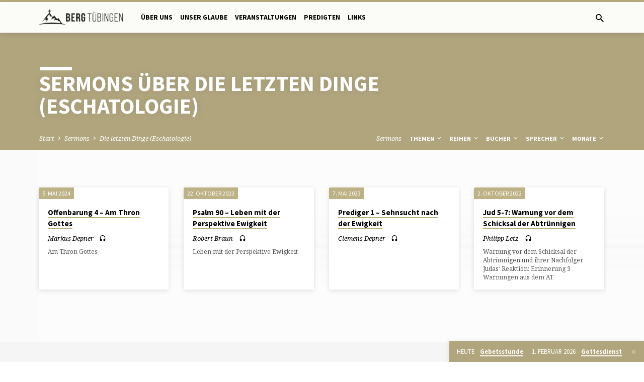

--- FILE ---
content_type: text/html; charset=UTF-8
request_url: https://berg-tuebingen.de/sermon-topic/die-letzten-dinge-eschatologie/
body_size: 17982
content:
<!DOCTYPE html>
<html class="no-js" lang="de">
<head>
<meta charset="UTF-8" />
<meta name="viewport" content="width=device-width, initial-scale=1">
<link rel="profile" href="http://gmpg.org/xfn/11">
<meta name='robots' content='index, follow, max-image-preview:large, max-snippet:-1, max-video-preview:-1' />

	<!-- This site is optimized with the Yoast SEO plugin v26.8 - https://yoast.com/product/yoast-seo-wordpress/ -->
	<title>Die letzten Dinge (Eschatologie) Archive - BERG Tübingen</title>
	<link rel="canonical" href="https://berg-tuebingen.de/sermon-topic/die-letzten-dinge-eschatologie/" />
	<meta property="og:locale" content="de_DE" />
	<meta property="og:type" content="article" />
	<meta property="og:title" content="Die letzten Dinge (Eschatologie) Archive - BERG Tübingen" />
	<meta property="og:url" content="https://berg-tuebingen.de/sermon-topic/die-letzten-dinge-eschatologie/" />
	<meta property="og:site_name" content="BERG Tübingen" />
	<meta name="twitter:card" content="summary_large_image" />
	<script type="application/ld+json" class="yoast-schema-graph">{"@context":"https://schema.org","@graph":[{"@type":"CollectionPage","@id":"https://berg-tuebingen.de/sermon-topic/die-letzten-dinge-eschatologie/","url":"https://berg-tuebingen.de/sermon-topic/die-letzten-dinge-eschatologie/","name":"Die letzten Dinge (Eschatologie) Archive - BERG Tübingen","isPartOf":{"@id":"https://berg-tuebingen.de/#website"},"breadcrumb":{"@id":"https://berg-tuebingen.de/sermon-topic/die-letzten-dinge-eschatologie/#breadcrumb"},"inLanguage":"de"},{"@type":"BreadcrumbList","@id":"https://berg-tuebingen.de/sermon-topic/die-letzten-dinge-eschatologie/#breadcrumb","itemListElement":[{"@type":"ListItem","position":1,"name":"Startseite","item":"https://berg-tuebingen.de/"},{"@type":"ListItem","position":2,"name":"Die letzten Dinge (Eschatologie)"}]},{"@type":"WebSite","@id":"https://berg-tuebingen.de/#website","url":"https://berg-tuebingen.de/","name":"BERG Tübingen","description":"Bekennende Evangelisch-Reformierte Gemeinde Tübingen","potentialAction":[{"@type":"SearchAction","target":{"@type":"EntryPoint","urlTemplate":"https://berg-tuebingen.de/?s={search_term_string}"},"query-input":{"@type":"PropertyValueSpecification","valueRequired":true,"valueName":"search_term_string"}}],"inLanguage":"de"}]}</script>
	<!-- / Yoast SEO plugin. -->


<link rel='dns-prefetch' href='//fonts.googleapis.com' />
<link rel="alternate" type="application/rss+xml" title="BERG Tübingen &raquo; Feed" href="https://berg-tuebingen.de/feed/" />
<link rel="alternate" type="application/rss+xml" title="BERG Tübingen &raquo; Kommentar-Feed" href="https://berg-tuebingen.de/comments/feed/" />
<link rel="alternate" type="application/rss+xml" title="BERG Tübingen &raquo; Sermon Topic-Feed für Die letzten Dinge (Eschatologie)" href="https://berg-tuebingen.de/sermon-topic/die-letzten-dinge-eschatologie/feed/" />
<style id='wp-img-auto-sizes-contain-inline-css' type='text/css'>
img:is([sizes=auto i],[sizes^="auto," i]){contain-intrinsic-size:3000px 1500px}
/*# sourceURL=wp-img-auto-sizes-contain-inline-css */
</style>
<style id='wp-emoji-styles-inline-css' type='text/css'>

	img.wp-smiley, img.emoji {
		display: inline !important;
		border: none !important;
		box-shadow: none !important;
		height: 1em !important;
		width: 1em !important;
		margin: 0 0.07em !important;
		vertical-align: -0.1em !important;
		background: none !important;
		padding: 0 !important;
	}
/*# sourceURL=wp-emoji-styles-inline-css */
</style>
<style id='wp-block-library-inline-css' type='text/css'>
:root{--wp-block-synced-color:#7a00df;--wp-block-synced-color--rgb:122,0,223;--wp-bound-block-color:var(--wp-block-synced-color);--wp-editor-canvas-background:#ddd;--wp-admin-theme-color:#007cba;--wp-admin-theme-color--rgb:0,124,186;--wp-admin-theme-color-darker-10:#006ba1;--wp-admin-theme-color-darker-10--rgb:0,107,160.5;--wp-admin-theme-color-darker-20:#005a87;--wp-admin-theme-color-darker-20--rgb:0,90,135;--wp-admin-border-width-focus:2px}@media (min-resolution:192dpi){:root{--wp-admin-border-width-focus:1.5px}}.wp-element-button{cursor:pointer}:root .has-very-light-gray-background-color{background-color:#eee}:root .has-very-dark-gray-background-color{background-color:#313131}:root .has-very-light-gray-color{color:#eee}:root .has-very-dark-gray-color{color:#313131}:root .has-vivid-green-cyan-to-vivid-cyan-blue-gradient-background{background:linear-gradient(135deg,#00d084,#0693e3)}:root .has-purple-crush-gradient-background{background:linear-gradient(135deg,#34e2e4,#4721fb 50%,#ab1dfe)}:root .has-hazy-dawn-gradient-background{background:linear-gradient(135deg,#faaca8,#dad0ec)}:root .has-subdued-olive-gradient-background{background:linear-gradient(135deg,#fafae1,#67a671)}:root .has-atomic-cream-gradient-background{background:linear-gradient(135deg,#fdd79a,#004a59)}:root .has-nightshade-gradient-background{background:linear-gradient(135deg,#330968,#31cdcf)}:root .has-midnight-gradient-background{background:linear-gradient(135deg,#020381,#2874fc)}:root{--wp--preset--font-size--normal:16px;--wp--preset--font-size--huge:42px}.has-regular-font-size{font-size:1em}.has-larger-font-size{font-size:2.625em}.has-normal-font-size{font-size:var(--wp--preset--font-size--normal)}.has-huge-font-size{font-size:var(--wp--preset--font-size--huge)}.has-text-align-center{text-align:center}.has-text-align-left{text-align:left}.has-text-align-right{text-align:right}.has-fit-text{white-space:nowrap!important}#end-resizable-editor-section{display:none}.aligncenter{clear:both}.items-justified-left{justify-content:flex-start}.items-justified-center{justify-content:center}.items-justified-right{justify-content:flex-end}.items-justified-space-between{justify-content:space-between}.screen-reader-text{border:0;clip-path:inset(50%);height:1px;margin:-1px;overflow:hidden;padding:0;position:absolute;width:1px;word-wrap:normal!important}.screen-reader-text:focus{background-color:#ddd;clip-path:none;color:#444;display:block;font-size:1em;height:auto;left:5px;line-height:normal;padding:15px 23px 14px;text-decoration:none;top:5px;width:auto;z-index:100000}html :where(.has-border-color){border-style:solid}html :where([style*=border-top-color]){border-top-style:solid}html :where([style*=border-right-color]){border-right-style:solid}html :where([style*=border-bottom-color]){border-bottom-style:solid}html :where([style*=border-left-color]){border-left-style:solid}html :where([style*=border-width]){border-style:solid}html :where([style*=border-top-width]){border-top-style:solid}html :where([style*=border-right-width]){border-right-style:solid}html :where([style*=border-bottom-width]){border-bottom-style:solid}html :where([style*=border-left-width]){border-left-style:solid}html :where(img[class*=wp-image-]){height:auto;max-width:100%}:where(figure){margin:0 0 1em}html :where(.is-position-sticky){--wp-admin--admin-bar--position-offset:var(--wp-admin--admin-bar--height,0px)}@media screen and (max-width:600px){html :where(.is-position-sticky){--wp-admin--admin-bar--position-offset:0px}}

/*# sourceURL=wp-block-library-inline-css */
</style><style id='wp-block-list-inline-css' type='text/css'>
ol,ul{box-sizing:border-box}:root :where(.wp-block-list.has-background){padding:1.25em 2.375em}
/*# sourceURL=https://berg-tuebingen.de/wp-includes/blocks/list/style.min.css */
</style>
<style id='wp-block-paragraph-inline-css' type='text/css'>
.is-small-text{font-size:.875em}.is-regular-text{font-size:1em}.is-large-text{font-size:2.25em}.is-larger-text{font-size:3em}.has-drop-cap:not(:focus):first-letter{float:left;font-size:8.4em;font-style:normal;font-weight:100;line-height:.68;margin:.05em .1em 0 0;text-transform:uppercase}body.rtl .has-drop-cap:not(:focus):first-letter{float:none;margin-left:.1em}p.has-drop-cap.has-background{overflow:hidden}:root :where(p.has-background){padding:1.25em 2.375em}:where(p.has-text-color:not(.has-link-color)) a{color:inherit}p.has-text-align-left[style*="writing-mode:vertical-lr"],p.has-text-align-right[style*="writing-mode:vertical-rl"]{rotate:180deg}
/*# sourceURL=https://berg-tuebingen.de/wp-includes/blocks/paragraph/style.min.css */
</style>
<style id='global-styles-inline-css' type='text/css'>
:root{--wp--preset--aspect-ratio--square: 1;--wp--preset--aspect-ratio--4-3: 4/3;--wp--preset--aspect-ratio--3-4: 3/4;--wp--preset--aspect-ratio--3-2: 3/2;--wp--preset--aspect-ratio--2-3: 2/3;--wp--preset--aspect-ratio--16-9: 16/9;--wp--preset--aspect-ratio--9-16: 9/16;--wp--preset--color--black: #000000;--wp--preset--color--cyan-bluish-gray: #abb8c3;--wp--preset--color--white: #fff;--wp--preset--color--pale-pink: #f78da7;--wp--preset--color--vivid-red: #cf2e2e;--wp--preset--color--luminous-vivid-orange: #ff6900;--wp--preset--color--luminous-vivid-amber: #fcb900;--wp--preset--color--light-green-cyan: #7bdcb5;--wp--preset--color--vivid-green-cyan: #00d084;--wp--preset--color--pale-cyan-blue: #8ed1fc;--wp--preset--color--vivid-cyan-blue: #0693e3;--wp--preset--color--vivid-purple: #9b51e0;--wp--preset--color--main: #baae80;--wp--preset--color--accent: #baae80;--wp--preset--color--dark: #000;--wp--preset--color--light: #777;--wp--preset--color--light-bg: #f5f5f5;--wp--preset--gradient--vivid-cyan-blue-to-vivid-purple: linear-gradient(135deg,rgb(6,147,227) 0%,rgb(155,81,224) 100%);--wp--preset--gradient--light-green-cyan-to-vivid-green-cyan: linear-gradient(135deg,rgb(122,220,180) 0%,rgb(0,208,130) 100%);--wp--preset--gradient--luminous-vivid-amber-to-luminous-vivid-orange: linear-gradient(135deg,rgb(252,185,0) 0%,rgb(255,105,0) 100%);--wp--preset--gradient--luminous-vivid-orange-to-vivid-red: linear-gradient(135deg,rgb(255,105,0) 0%,rgb(207,46,46) 100%);--wp--preset--gradient--very-light-gray-to-cyan-bluish-gray: linear-gradient(135deg,rgb(238,238,238) 0%,rgb(169,184,195) 100%);--wp--preset--gradient--cool-to-warm-spectrum: linear-gradient(135deg,rgb(74,234,220) 0%,rgb(151,120,209) 20%,rgb(207,42,186) 40%,rgb(238,44,130) 60%,rgb(251,105,98) 80%,rgb(254,248,76) 100%);--wp--preset--gradient--blush-light-purple: linear-gradient(135deg,rgb(255,206,236) 0%,rgb(152,150,240) 100%);--wp--preset--gradient--blush-bordeaux: linear-gradient(135deg,rgb(254,205,165) 0%,rgb(254,45,45) 50%,rgb(107,0,62) 100%);--wp--preset--gradient--luminous-dusk: linear-gradient(135deg,rgb(255,203,112) 0%,rgb(199,81,192) 50%,rgb(65,88,208) 100%);--wp--preset--gradient--pale-ocean: linear-gradient(135deg,rgb(255,245,203) 0%,rgb(182,227,212) 50%,rgb(51,167,181) 100%);--wp--preset--gradient--electric-grass: linear-gradient(135deg,rgb(202,248,128) 0%,rgb(113,206,126) 100%);--wp--preset--gradient--midnight: linear-gradient(135deg,rgb(2,3,129) 0%,rgb(40,116,252) 100%);--wp--preset--font-size--small: 13px;--wp--preset--font-size--medium: 20px;--wp--preset--font-size--large: 36px;--wp--preset--font-size--x-large: 42px;--wp--preset--spacing--20: 0.44rem;--wp--preset--spacing--30: 0.67rem;--wp--preset--spacing--40: 1rem;--wp--preset--spacing--50: 1.5rem;--wp--preset--spacing--60: 2.25rem;--wp--preset--spacing--70: 3.38rem;--wp--preset--spacing--80: 5.06rem;--wp--preset--shadow--natural: 6px 6px 9px rgba(0, 0, 0, 0.2);--wp--preset--shadow--deep: 12px 12px 50px rgba(0, 0, 0, 0.4);--wp--preset--shadow--sharp: 6px 6px 0px rgba(0, 0, 0, 0.2);--wp--preset--shadow--outlined: 6px 6px 0px -3px rgb(255, 255, 255), 6px 6px rgb(0, 0, 0);--wp--preset--shadow--crisp: 6px 6px 0px rgb(0, 0, 0);}:where(.is-layout-flex){gap: 0.5em;}:where(.is-layout-grid){gap: 0.5em;}body .is-layout-flex{display: flex;}.is-layout-flex{flex-wrap: wrap;align-items: center;}.is-layout-flex > :is(*, div){margin: 0;}body .is-layout-grid{display: grid;}.is-layout-grid > :is(*, div){margin: 0;}:where(.wp-block-columns.is-layout-flex){gap: 2em;}:where(.wp-block-columns.is-layout-grid){gap: 2em;}:where(.wp-block-post-template.is-layout-flex){gap: 1.25em;}:where(.wp-block-post-template.is-layout-grid){gap: 1.25em;}.has-black-color{color: var(--wp--preset--color--black) !important;}.has-cyan-bluish-gray-color{color: var(--wp--preset--color--cyan-bluish-gray) !important;}.has-white-color{color: var(--wp--preset--color--white) !important;}.has-pale-pink-color{color: var(--wp--preset--color--pale-pink) !important;}.has-vivid-red-color{color: var(--wp--preset--color--vivid-red) !important;}.has-luminous-vivid-orange-color{color: var(--wp--preset--color--luminous-vivid-orange) !important;}.has-luminous-vivid-amber-color{color: var(--wp--preset--color--luminous-vivid-amber) !important;}.has-light-green-cyan-color{color: var(--wp--preset--color--light-green-cyan) !important;}.has-vivid-green-cyan-color{color: var(--wp--preset--color--vivid-green-cyan) !important;}.has-pale-cyan-blue-color{color: var(--wp--preset--color--pale-cyan-blue) !important;}.has-vivid-cyan-blue-color{color: var(--wp--preset--color--vivid-cyan-blue) !important;}.has-vivid-purple-color{color: var(--wp--preset--color--vivid-purple) !important;}.has-black-background-color{background-color: var(--wp--preset--color--black) !important;}.has-cyan-bluish-gray-background-color{background-color: var(--wp--preset--color--cyan-bluish-gray) !important;}.has-white-background-color{background-color: var(--wp--preset--color--white) !important;}.has-pale-pink-background-color{background-color: var(--wp--preset--color--pale-pink) !important;}.has-vivid-red-background-color{background-color: var(--wp--preset--color--vivid-red) !important;}.has-luminous-vivid-orange-background-color{background-color: var(--wp--preset--color--luminous-vivid-orange) !important;}.has-luminous-vivid-amber-background-color{background-color: var(--wp--preset--color--luminous-vivid-amber) !important;}.has-light-green-cyan-background-color{background-color: var(--wp--preset--color--light-green-cyan) !important;}.has-vivid-green-cyan-background-color{background-color: var(--wp--preset--color--vivid-green-cyan) !important;}.has-pale-cyan-blue-background-color{background-color: var(--wp--preset--color--pale-cyan-blue) !important;}.has-vivid-cyan-blue-background-color{background-color: var(--wp--preset--color--vivid-cyan-blue) !important;}.has-vivid-purple-background-color{background-color: var(--wp--preset--color--vivid-purple) !important;}.has-black-border-color{border-color: var(--wp--preset--color--black) !important;}.has-cyan-bluish-gray-border-color{border-color: var(--wp--preset--color--cyan-bluish-gray) !important;}.has-white-border-color{border-color: var(--wp--preset--color--white) !important;}.has-pale-pink-border-color{border-color: var(--wp--preset--color--pale-pink) !important;}.has-vivid-red-border-color{border-color: var(--wp--preset--color--vivid-red) !important;}.has-luminous-vivid-orange-border-color{border-color: var(--wp--preset--color--luminous-vivid-orange) !important;}.has-luminous-vivid-amber-border-color{border-color: var(--wp--preset--color--luminous-vivid-amber) !important;}.has-light-green-cyan-border-color{border-color: var(--wp--preset--color--light-green-cyan) !important;}.has-vivid-green-cyan-border-color{border-color: var(--wp--preset--color--vivid-green-cyan) !important;}.has-pale-cyan-blue-border-color{border-color: var(--wp--preset--color--pale-cyan-blue) !important;}.has-vivid-cyan-blue-border-color{border-color: var(--wp--preset--color--vivid-cyan-blue) !important;}.has-vivid-purple-border-color{border-color: var(--wp--preset--color--vivid-purple) !important;}.has-vivid-cyan-blue-to-vivid-purple-gradient-background{background: var(--wp--preset--gradient--vivid-cyan-blue-to-vivid-purple) !important;}.has-light-green-cyan-to-vivid-green-cyan-gradient-background{background: var(--wp--preset--gradient--light-green-cyan-to-vivid-green-cyan) !important;}.has-luminous-vivid-amber-to-luminous-vivid-orange-gradient-background{background: var(--wp--preset--gradient--luminous-vivid-amber-to-luminous-vivid-orange) !important;}.has-luminous-vivid-orange-to-vivid-red-gradient-background{background: var(--wp--preset--gradient--luminous-vivid-orange-to-vivid-red) !important;}.has-very-light-gray-to-cyan-bluish-gray-gradient-background{background: var(--wp--preset--gradient--very-light-gray-to-cyan-bluish-gray) !important;}.has-cool-to-warm-spectrum-gradient-background{background: var(--wp--preset--gradient--cool-to-warm-spectrum) !important;}.has-blush-light-purple-gradient-background{background: var(--wp--preset--gradient--blush-light-purple) !important;}.has-blush-bordeaux-gradient-background{background: var(--wp--preset--gradient--blush-bordeaux) !important;}.has-luminous-dusk-gradient-background{background: var(--wp--preset--gradient--luminous-dusk) !important;}.has-pale-ocean-gradient-background{background: var(--wp--preset--gradient--pale-ocean) !important;}.has-electric-grass-gradient-background{background: var(--wp--preset--gradient--electric-grass) !important;}.has-midnight-gradient-background{background: var(--wp--preset--gradient--midnight) !important;}.has-small-font-size{font-size: var(--wp--preset--font-size--small) !important;}.has-medium-font-size{font-size: var(--wp--preset--font-size--medium) !important;}.has-large-font-size{font-size: var(--wp--preset--font-size--large) !important;}.has-x-large-font-size{font-size: var(--wp--preset--font-size--x-large) !important;}
/*# sourceURL=global-styles-inline-css */
</style>

<style id='classic-theme-styles-inline-css' type='text/css'>
/*! This file is auto-generated */
.wp-block-button__link{color:#fff;background-color:#32373c;border-radius:9999px;box-shadow:none;text-decoration:none;padding:calc(.667em + 2px) calc(1.333em + 2px);font-size:1.125em}.wp-block-file__button{background:#32373c;color:#fff;text-decoration:none}
/*# sourceURL=/wp-includes/css/classic-themes.min.css */
</style>
<link rel='stylesheet' id='cmplz-general-css' href='https://berg-tuebingen.de/wp-content/plugins/complianz-gdpr/assets/css/cookieblocker.min.css?ver=1769203402' type='text/css' media='all' />
<link rel='stylesheet' id='saved-google-fonts-css' href='//fonts.googleapis.com/css?family=Source+Sans+Pro:300,400,600,700,300italic,400italic,600italic,700italic%7CNoto+Serif:400,700,400italic,700italic' type='text/css' media='all' />
<link rel='stylesheet' id='materialdesignicons-css' href='https://berg-tuebingen.de/wp-content/themes/saved/css/materialdesignicons.min.css?ver=2.3' type='text/css' media='all' />
<link rel='stylesheet' id='saved-style-css' href='https://berg-tuebingen.de/wp-content/themes/saved/style.css?ver=2.3' type='text/css' media='all' />
<script type="text/javascript" src="https://berg-tuebingen.de/wp-includes/js/jquery/jquery.min.js?ver=3.7.1" id="jquery-core-js"></script>
<script type="text/javascript" src="https://berg-tuebingen.de/wp-includes/js/jquery/jquery-migrate.min.js?ver=3.4.1" id="jquery-migrate-js"></script>
<script type="text/javascript" id="ctfw-ie-unsupported-js-extra">
/* <![CDATA[ */
var ctfw_ie_unsupported = {"default_version":"7","min_version":"5","max_version":"9","version":"9","message":"You are using an outdated version of Internet Explorer. Please upgrade your browser to use this site.","redirect_url":"https://browsehappy.com/"};
//# sourceURL=ctfw-ie-unsupported-js-extra
/* ]]> */
</script>
<script type="text/javascript" src="https://berg-tuebingen.de/wp-content/themes/saved/framework/js/ie-unsupported.js?ver=2.3" id="ctfw-ie-unsupported-js"></script>
<script type="text/javascript" src="https://berg-tuebingen.de/wp-content/themes/saved/framework/js/jquery.fitvids.js?ver=2.3" id="fitvids-js"></script>
<script type="text/javascript" id="ctfw-responsive-embeds-js-extra">
/* <![CDATA[ */
var ctfw_responsive_embeds = {"wp_responsive_embeds":"1"};
//# sourceURL=ctfw-responsive-embeds-js-extra
/* ]]> */
</script>
<script type="text/javascript" src="https://berg-tuebingen.de/wp-content/themes/saved/framework/js/responsive-embeds.js?ver=2.3" id="ctfw-responsive-embeds-js"></script>
<script type="text/javascript" src="https://berg-tuebingen.de/wp-content/themes/saved/js/lib/superfish.modified.js?ver=2.3" id="superfish-js"></script>
<script type="text/javascript" src="https://berg-tuebingen.de/wp-content/themes/saved/js/lib/supersubs.js?ver=2.3" id="supersubs-js"></script>
<script type="text/javascript" src="https://berg-tuebingen.de/wp-content/themes/saved/js/lib/jquery.meanmenu.modified.js?ver=2.3" id="jquery-meanmenu-js"></script>
<script type="text/javascript" src="https://berg-tuebingen.de/wp-content/themes/saved/js/lib/js.cookie.min.js?ver=2.3" id="js-cookie-js"></script>
<script type="text/javascript" src="https://berg-tuebingen.de/wp-content/themes/saved/js/lib/jquery.waitforimages.min.js?ver=2.3" id="jquery-waitforimages-js"></script>
<script type="text/javascript" src="https://berg-tuebingen.de/wp-content/themes/saved/js/lib/jquery.dropdown.min.js?ver=2.3" id="jquery-dropdown-js"></script>
<script type="text/javascript" src="https://berg-tuebingen.de/wp-content/themes/saved/js/lib/jquery.matchHeight-min.js?ver=2.3" id="jquery-matchHeight-js"></script>
<script type="text/javascript" src="https://berg-tuebingen.de/wp-content/themes/saved/js/lib/scrollreveal.min.js?ver=2.3" id="scrollreveal-js"></script>
<script type="text/javascript" id="saved-main-js-extra">
/* <![CDATA[ */
var saved_main = {"site_path":"/","home_url":"https://berg-tuebingen.de","theme_url":"https://berg-tuebingen.de/wp-content/themes/saved","is_ssl":"1","mobile_menu_close":"saved-icon saved-icon-mobile-menu-close mdi mdi-close","scroll_animations":"1","comment_name_required":"1","comment_email_required":"1","comment_name_error_required":"Required","comment_email_error_required":"Required","comment_email_error_invalid":"Invalid Email","comment_url_error_invalid":"Invalid URL","comment_message_error_required":"Comment Required"};
//# sourceURL=saved-main-js-extra
/* ]]> */
</script>
<script type="text/javascript" src="https://berg-tuebingen.de/wp-content/themes/saved/js/main.js?ver=2.3" id="saved-main-js"></script>
<link rel="https://api.w.org/" href="https://berg-tuebingen.de/wp-json/" /><link rel="alternate" title="JSON" type="application/json" href="https://berg-tuebingen.de/wp-json/wp/v2/ctc_sermon_topic/323" /><link rel="EditURI" type="application/rsd+xml" title="RSD" href="https://berg-tuebingen.de/xmlrpc.php?rsd" />
<meta name="generator" content="WordPress 6.9" />

<style type="text/css">.has-main-background-color,p.has-main-background-color { background-color: #baae80; }.has-main-color,p.has-main-color { color: #baae80; }.has-accent-background-color,p.has-accent-background-color { background-color: #baae80; }.has-accent-color,p.has-accent-color { color: #baae80; }.has-dark-background-color,p.has-dark-background-color { background-color: #000; }.has-dark-color,p.has-dark-color { color: #000; }.has-light-background-color,p.has-light-background-color { background-color: #777; }.has-light-color,p.has-light-color { color: #777; }.has-light-bg-background-color,p.has-light-bg-background-color { background-color: #f5f5f5; }.has-light-bg-color,p.has-light-bg-color { color: #f5f5f5; }.has-white-background-color,p.has-white-background-color { background-color: #fff; }.has-white-color,p.has-white-color { color: #fff; }</style>

<style type="text/css">
#saved-logo-text {
	font-family: 'Source Sans Pro', Arial, Helvetica, sans-serif;
}

.saved-entry-content h1, .saved-entry-content h2, .saved-entry-content h3, .saved-entry-content h4, .saved-entry-content h5, .saved-entry-content h6, .saved-entry-content .saved-h1, .saved-entry-content .saved-h2, .saved-entry-content .saved-h3, .saved-entry-content .saved-h4, .saved-entry-content .saved-h5, .saved-entry-content .saved-h6, .saved-widget .saved-entry-compact-header h3, .mce-content-body h1, .mce-content-body h2, .mce-content-body h3, .mce-content-body h4, .mce-content-body h5, .mce-content-body h6, .textwidget h1, .textwidget h2, .textwidget h3, .textwidget h4, .textwidget h5, .textwidget h6, .saved-bg-section-content h1, .saved-bg-section-content h2, #saved-banner-title div, .saved-widget-title, .saved-caption-image-title, #saved-comments-title, #reply-title, .saved-nav-block-title, .has-drop-cap:not(:focus):first-letter, .saved-entry-content h1, .saved-entry-content h2, .saved-entry-content h3, .saved-entry-content h4, .saved-entry-content h5, .saved-entry-content h6, .saved-entry-content .saved-h1, .saved-entry-content .saved-h2, .saved-entry-content .saved-h3, .saved-entry-content .saved-h4, .saved-entry-content .saved-h5, .saved-entry-content .saved-h6, .mce-content-body h1, .mce-content-body h2, .mce-content-body h3, .mce-content-body h4, .mce-content-body h5, .mce-content-body h6 {
	font-family: 'Source Sans Pro', Arial, Helvetica, sans-serif;
}

#saved-header-menu-content, .mean-container .mean-nav, #saved-header-bottom, .jq-dropdown, #saved-footer-menu, .saved-pagination, .saved-comment-title, .wp-block-latest-comments__comment-author, .saved-entry-full-content a:not(.saved-icon), .saved-entry-full-meta a:not(.saved-icon), .saved-entry-full-footer a, .saved-comment-content a, .saved-map-section a, #respond a, .textwidget a, .widget_ctfw-giving a, .widget_mc4wp_form_widget a, .saved-entry-full-meta-second-line a, #saved-map-section-date .saved-map-section-item-note a, .widget_rss li a, .saved-entry-short-title, .saved-entry-short-title a, .saved-colored-section-title, .saved-entry-compact-right h3, .saved-entry-compact-right h3 a, .saved-sticky-item, .saved-bg-section-text a, .saved-image-section-text a, #saved-sticky-content-custom-content a, .mce-content-body a, .saved-nav-left-right a, select, .saved-button, .saved-buttons-list a, .saved-menu-button > a, input[type=submit], .widget_tag_cloud a, .wp-block-file .wp-block-file__button, .widget_categories > ul, .widget_ctfw-categories > ul, .widget_ctfw-archives > ul, .widget_ctfw-galleries > ul, .widget_recent_entries > ul, .widget_archive > ul, .widget_meta > ul, .widget_pages > ul, .widget_links > ul, .widget_nav_menu ul.menu, .widget_calendar #wp-calendar nav span, .wp-block-calendar #wp-calendar nav span, .saved-entry-compact-image time, .saved-entry-short-label, .saved-colored-section-label, .saved-sticky-item-date, #saved-map-section-address, .saved-entry-full-date, .saved-entry-full-meta-bold, #saved-map-section-date .saved-map-section-item-text, .widget_calendar #wp-calendar caption, .widget_calendar #wp-calendar th, .saved-calendar-table-header-content, .wp-block-calendar #wp-calendar caption, .wp-block-calendar #wp-calendar th, dt, .saved-entry-content th, .mce-content-body th, blockquote cite, #respond label:not(.error):not([for=wp-comment-cookies-consent]), .wp-block-table tr:first-of-type strong, .wp-block-search__label {
	font-family: 'Source Sans Pro', Arial, Helvetica, sans-serif;
}

body, #cancel-comment-reply-link, .saved-entry-short-meta a:not(.saved-icon), .saved-entry-content-short a, .ctfw-breadcrumbs, .saved-caption-image-description, .saved-entry-full-meta-second-line, #saved-header-archives-section-name, .saved-comment-title span, #saved-calendar-title-category, #saved-header-search-mobile input[type=text], .saved-entry-full-content .saved-sermon-index-list li li a:not(.saved-icon), pre.wp-block-verse {
	font-family: 'Noto Serif', Georgia, 'Bitstream Vera Serif', 'Times New Roman', Times, serif;
}

 {
	background-color: #baae80;
}

.saved-color-main-bg, .sf-menu ul, .saved-calendar-table-header, .saved-calendar-table-top, .saved-calendar-table-header-row, .mean-container .mean-nav, .jq-dropdown .jq-dropdown-menu, .jq-dropdown .jq-dropdown-panel, .tooltipster-sidetip.saved-tooltipster .tooltipster-box, .saved-entry-compact-image time, .saved-entry-short-label, #saved-sticky, .has-main-background-color, p.has-main-background-color {
	background-color: rgba(186, 174, 128, 0.95);
}

.saved-calendar-table-header {
	border-color: #baae80 !important;
}

#saved-header-top.saved-header-has-line, .saved-calendar-table-header {
	border-color: rgba(186, 174, 128, 0.95);
}

#saved-logo-text, #saved-logo-text a, .mean-container .mean-nav ul li a.mean-expand, .has-main-color, p.has-main-color {
	color: #baae80 !important;
}

a, a:hover, #saved-header-menu-content > li:hover > a, #saved-map-section-list a:hover, #saved-header-search a:hover, #saved-header-search-opened .saved-search-button, #saved-header-icons a:hover, .saved-entry-short-icons .saved-icon:hover, .saved-entry-compact-icons .saved-icon:hover, .saved-entry-full-meta a:hover, #saved-calendar-remove-category a:hover, #saved-calendar-header-right a, .mean-container .saved-icon-mobile-menu-close, #saved-map-section-marker .saved-icon, .saved-entry-full-content .saved-entry-short-meta a:hover, .saved-entry-full-meta > li a.mdi:hover, .widget_search .saved-search-button:hover, #respond a:hover {
	color: #baae80;
}

.saved-entry-content a:hover:not(.saved-button):not(.wp-block-file__button), .saved-entry-compact-right a:hover, .saved-entry-full-meta a:hover, .saved-button.saved-button-light:hover, .saved-buttons-list a.saved-button-light:hover, .saved-button:hover, .saved-buttons-list a:hover, input[type=submit]:hover, .widget_tag_cloud a:hover, .saved-nav-left-right a:hover, .wp-block-file .wp-block-file__button:hover, .has-accent-color, p.has-accent-color {
	color: #baae80 !important;
}

.saved-entry-short-title a, .saved-entry-compact-right h3 a, .saved-entry-full-content a:not(.saved-button):not(.saved-button-light):not(.wp-block-file__button), .saved-entry-full-meta a:not(.saved-button), .saved-entry-full-footer a:not(.saved-button), .saved-comments a:not(.saved-button), .saved-map-section a:not(.saved-button), #respond a:not(.saved-button), .saved-compact-content a:not(.saved-button), .textwidget a:not(.saved-button), .widget_ctfw-giving a, .widget_mc4wp_form_widget a, .saved-image-section-text a, .mce-content-body a, .saved-entry-content h1::before, .saved-entry-content h2::before, .saved-entry-content h3::before, .saved-entry-content h4::before, .saved-entry-content h5::before, .saved-entry-content h6::before, .saved-entry-content .saved-h1::before, .saved-entry-content .saved-h2::before, .saved-entry-content .saved-h3::before, .saved-entry-content .saved-h4::before, .saved-entry-content .saved-h5::before, .saved-entry-content .saved-h6::before, .mce-content-body h1::before, .mce-content-body h2::before, .mce-content-body h3::before, .mce-content-body h4::before, .mce-content-body h5::before, .mce-content-body h6::before, .saved-widget-title::before, #saved-comments-title::before, #reply-title::before, .saved-nav-block-title::before, .saved-entry-full-meta-label::before, dt::before, .saved-entry-content th::before, .mce-content-body th::before, #saved-map-section-address::before, #saved-header-search input[type=text]:focus, input:focus, textarea:focus {
	border-color: #baae80;
}

 {
	border-left-color: #baae80;
}

.saved-button, .saved-buttons-list a, .saved-menu-button > a, input[type=submit], .widget_tag_cloud a, .saved-nav-left-right a, .wp-block-file .wp-block-file__button, .has-accent-background-color, p.has-accent-background-color {
	background-color: #baae80;
}
</style>
<script type="text/javascript">

jQuery( 'html' )
 	.removeClass( 'no-js' )
 	.addClass( 'js' );

</script>
<link rel="icon" href="https://berg-tuebingen.de/wp-content/uploads/sites/3/2021/09/cropped-Bildschirmfoto-2021-09-15-um-09.43.05-150x150.png" sizes="32x32" />
<link rel="icon" href="https://berg-tuebingen.de/wp-content/uploads/sites/3/2021/09/cropped-Bildschirmfoto-2021-09-15-um-09.43.05-300x300.png" sizes="192x192" />
<link rel="apple-touch-icon" href="https://berg-tuebingen.de/wp-content/uploads/sites/3/2021/09/cropped-Bildschirmfoto-2021-09-15-um-09.43.05-300x300.png" />
<meta name="msapplication-TileImage" content="https://berg-tuebingen.de/wp-content/uploads/sites/3/2021/09/cropped-Bildschirmfoto-2021-09-15-um-09.43.05-300x300.png" />
<link rel='stylesheet' id='mediaelement-css' href='https://berg-tuebingen.de/wp-includes/js/mediaelement/mediaelementplayer-legacy.min.css?ver=4.2.17' type='text/css' media='all' />
<link rel='stylesheet' id='wp-mediaelement-css' href='https://berg-tuebingen.de/wp-includes/js/mediaelement/wp-mediaelement.min.css?ver=6.9' type='text/css' media='all' />
</head>
<body class="archive tax-ctc_sermon_topic term-die-letzten-dinge-eschatologie term-323 wp-embed-responsive wp-theme-saved ctfw-has-loop-multiple saved-logo-font-source-sans-pro saved-heading-font-source-sans-pro saved-nav-font-source-sans-pro saved-body-font-noto-serif saved-has-logo-image saved-has-uppercase saved-has-heading-accents saved-content-width-980">

<header id="saved-header">

	
<div id="saved-header-top" class="saved-header-has-line saved-header-has-search saved-header-no-icons">

	<div>

		<div id="saved-header-top-bg"></div>

		<div id="saved-header-top-container" class="saved-centered-large">

			<div id="saved-header-top-inner">

				
<div id="saved-logo">

	<div id="saved-logo-content">

		
			
			<div id="saved-logo-image">

				<a href="https://berg-tuebingen.de/" style="max-width:167px;max-height:30px">

					<img src="https://berg-tuebingen.de/wp-content/uploads/sites/3/2025/02/schwarz_berg-tuebingen_horizontal.png" alt="BERG Tübingen" id="saved-logo-regular" width="167" height="30">

					
				</a>

			</div>

		
	</div>

</div>

				<nav id="saved-header-menu">

					<div id="saved-header-menu-inner">

						<ul id="saved-header-menu-content" class="sf-menu"><li id="menu-item-10275" class="menu-item menu-item-type-post_type menu-item-object-page menu-item-has-children menu-item-10275"><a href="https://berg-tuebingen.de/wer-wir-sind/">Über uns</a>
<ul class="sub-menu">
	<li id="menu-item-10274" class="menu-item menu-item-type-post_type menu-item-object-page menu-item-10274"><a href="https://berg-tuebingen.de/wer-wir-sind/">Wer wir sind</a></li>
	<li id="menu-item-10268" class="menu-item menu-item-type-post_type menu-item-object-page menu-item-10268"><a href="https://berg-tuebingen.de/kontakt/">Kontakt</a></li>
	<li id="menu-item-11315" class="menu-item menu-item-type-post_type menu-item-object-page menu-item-11315"><a href="https://berg-tuebingen.de/spenden/">Spenden</a></li>
	<li id="menu-item-10380" class="menu-item menu-item-type-post_type menu-item-object-page menu-item-10380"><a href="https://berg-tuebingen.de/impressum/">Impressum</a></li>
</ul>
</li>
<li id="menu-item-10270" class="menu-item menu-item-type-post_type menu-item-object-page menu-item-has-children menu-item-10270"><a href="https://berg-tuebingen.de/unser-glaube/">Unser Glaube</a>
<ul class="sub-menu">
	<li id="menu-item-10503" class="menu-item menu-item-type-post_type menu-item-object-page menu-item-10503"><a href="https://berg-tuebingen.de/unser-glaube/was-wir-glauben/">Unser Glaube in Kurzform</a></li>
	<li id="menu-item-10272" class="menu-item menu-item-type-post_type menu-item-object-page menu-item-10272"><a href="https://berg-tuebingen.de/unser-glaube/heidelberger-katechismus/">Heidelberger Katechismus</a></li>
	<li id="menu-item-11780" class="menu-item menu-item-type-post_type menu-item-object-page menu-item-11780"><a href="https://berg-tuebingen.de/unser-glaube/glaubensbekenntnis-der-berg/">Glaubensbekenntnis der BERG</a></li>
</ul>
</li>
<li id="menu-item-10273" class="menu-item menu-item-type-post_type menu-item-object-page menu-item-has-children menu-item-10273"><a href="https://berg-tuebingen.de/church-events/">Veranstaltungen</a>
<ul class="sub-menu">
	<li id="menu-item-10500" class="menu-item menu-item-type-custom menu-item-object-custom menu-item-10500"><a href="http://berg-tuebingen.de/events/gottesdienst/">Gottesdienst</a></li>
	<li id="menu-item-10417" class="menu-item menu-item-type-post_type menu-item-object-page menu-item-10417"><a href="https://berg-tuebingen.de/church-events/kalender/">Kalender</a></li>
</ul>
</li>
<li id="menu-item-10296" class="menu-item menu-item-type-post_type menu-item-object-page menu-item-has-children menu-item-10296"><a href="https://berg-tuebingen.de/predigten/">Predigten</a>
<ul class="sub-menu">
	<li id="menu-item-10299" class="menu-item menu-item-type-post_type menu-item-object-page menu-item-10299"><a href="https://berg-tuebingen.de/predigten/series/">Predigtreihen</a></li>
	<li id="menu-item-10297" class="menu-item menu-item-type-post_type menu-item-object-page menu-item-10297"><a href="https://berg-tuebingen.de/predigten/books/">Bibelbücher</a></li>
	<li id="menu-item-10300" class="menu-item menu-item-type-post_type menu-item-object-page menu-item-10300"><a href="https://berg-tuebingen.de/predigten/topics/">Themen</a></li>
	<li id="menu-item-10499" class="menu-item menu-item-type-post_type menu-item-object-page menu-item-10499"><a href="https://berg-tuebingen.de/predigten/prediger/">Prediger</a></li>
	<li id="menu-item-10298" class="menu-item menu-item-type-post_type menu-item-object-page menu-item-10298"><a href="https://berg-tuebingen.de/predigten/dates/">Datum</a></li>
</ul>
</li>
<li id="menu-item-11546" class="menu-item menu-item-type-post_type menu-item-object-page menu-item-11546"><a href="https://berg-tuebingen.de/links/">Links</a></li>
</ul>
					</div>

				</nav>

				
					<div id="saved-header-search" role="search">

						<div id="saved-header-search-opened">

							
<div class="saved-search-form">

	<form method="get" action="https://berg-tuebingen.de/">

		<label class="screen-reader-text">Search</label>

		<div class="saved-search-field">
			<input type="text" name="s" aria-label="Search">
		</div>

				<a href="#" onClick="jQuery( this ).parent( 'form' ).trigger('submit'); return false;" class="saved-search-button saved-icon saved-icon-search-button mdi mdi-magnify" title="Search"></a>

	</form>

</div>

							<a href="#" id="saved-header-search-close" class="saved-icon saved-icon-search-cancel mdi mdi-close" title="Close Search"></a>

						</div>

						<div id="saved-header-search-closed">
							<a href="#" id="saved-header-search-open" class="saved-icon saved-icon-search-button mdi mdi-magnify" title="Open Search"></a>
						</div>

					</div>

				
				
				
				<div id="saved-header-mobile-menu"></div>

			</div>

		</div>

	</div>

</div>

	
<div id="saved-banner" class="saved-color-main-bg saved-banner-title-length-40 saved-no-header-image saved-has-header-title saved-has-breadcrumbs saved-has-header-archives saved-has-header-bottom">

	
		<div id="saved-banner-darken"></div>

	
	<div id="saved-banner-inner" class="saved-centered-large">

		
		<div id="saved-banner-title">
						<div class="saved-h1">Sermons über Die letzten Dinge (Eschatologie)</div>
		</div>

	</div>

	
		<div id="saved-header-bottom">

			<div id="saved-header-bottom-inner" class="saved-centered-large saved-clearfix">

				<div class="ctfw-breadcrumbs"><a href="https://berg-tuebingen.de/">Start</a> <span class="saved-breadcrumb-separator saved-icon saved-icon-breadcrumb-separator mdi mdi-chevron-right"></span> <a href="https://berg-tuebingen.de/sermons/">Sermons</a> <span class="saved-breadcrumb-separator saved-icon saved-icon-breadcrumb-separator mdi mdi-chevron-right"></span> <a href="https://berg-tuebingen.de/sermon-topic/die-letzten-dinge-eschatologie/">Die letzten Dinge (Eschatologie)</a></div>
				
					<ul id="saved-header-archives">

						<li id="saved-header-archives-section-name" class="saved-header-archive-top">

							
															<a href="https://berg-tuebingen.de/predigten/">Sermons</a>
							
						</li>

						
							
								<li class="saved-header-archive-top">

									<a href="#" class="saved-header-archive-top-name">
										Themen										<span class="saved-icon saved-icon-archive-dropdown mdi mdi-chevron-down"></span>
									</a>

									<div id="saved-header-sermon-topic-dropdown" class="saved-header-archive-dropdown jq-dropdown">

			  							<div class="jq-dropdown-panel">

											<ul class="saved-header-archive-list">

												
													<li>

														<a href="https://berg-tuebingen.de/sermon-topic/gemeinde-ekklesiologie/abendmahl/" title="Abendmahl">Abendmahl</a>

																													<span class="saved-header-archive-dropdown-count">1</span>
														
													</li>

												
													<li>

														<a href="https://berg-tuebingen.de/sermon-topic/personen-der-bibel/abraham/" title="Abraham">Abraham</a>

																													<span class="saved-header-archive-dropdown-count">2</span>
														
													</li>

												
													<li>

														<a href="https://berg-tuebingen.de/sermon-topic/gemeinde-ekklesiologie/aelteste/" title="Älteste">Älteste</a>

																													<span class="saved-header-archive-dropdown-count">1</span>
														
													</li>

												
													<li>

														<a href="https://berg-tuebingen.de/sermon-topic/sinn-des-lebens/anbetung-sinn-des-lebens/" title="Anbetung">Anbetung</a>

																													<span class="saved-header-archive-dropdown-count">6</span>
														
													</li>

												
													<li>

														<a href="https://berg-tuebingen.de/sermon-topic/jesus-christus/auferstehung/" title="Auferstehung">Auferstehung</a>

																													<span class="saved-header-archive-dropdown-count">5</span>
														
													</li>

												
													<li>

														<a href="https://berg-tuebingen.de/sermon-topic/leben-als-christ/ausharren/" title="Ausharren">Ausharren</a>

																													<span class="saved-header-archive-dropdown-count">3</span>
														
													</li>

												
													<li>

														<a href="https://berg-tuebingen.de/sermon-topic/leben-als-christ/bedraengnis/" title="Bedrängnis">Bedrängnis</a>

																													<span class="saved-header-archive-dropdown-count">4</span>
														
													</li>

												
													<li>

														<a href="https://berg-tuebingen.de/sermon-topic/leben-als-christ/beziehungen/" title="Beziehungen">Beziehungen</a>

																													<span class="saved-header-archive-dropdown-count">1</span>
														
													</li>

												
													<li>

														<a href="https://berg-tuebingen.de/sermon-topic/bibel/" title="Bibel (Bibliologie)">Bibel (Bibliologie)</a>

																													<span class="saved-header-archive-dropdown-count">27</span>
														
													</li>

												
													<li>

														<a href="https://berg-tuebingen.de/sermon-topic/erloesung/busse-umkehr/" title="Buße / Umkehr">Buße / Umkehr</a>

																													<span class="saved-header-archive-dropdown-count">7</span>
														
													</li>

												
													<li>

														<a href="https://berg-tuebingen.de/sermon-topic/christliche-feste/" title="Christliche Feste">Christliche Feste</a>

																													<span class="saved-header-archive-dropdown-count">13</span>
														
													</li>

												
													<li>

														<a href="https://berg-tuebingen.de/sermon-topic/bibel/hermeneutik-bibelverstaendnis/christologische-auslegung-des-at/" title="Christologische Auslegung des AT">Christologische Auslegung des AT</a>

																													<span class="saved-header-archive-dropdown-count">23</span>
														
													</li>

												
												
													<li class="saved-header-archive-dropdown-all">

														<a href="https://berg-tuebingen.de/predigten/topics/">
															Alle Themen														</a>

													</li>

												
											</ul>

										</div>

									</div>

								</li>

							
						
							
								<li class="saved-header-archive-top">

									<a href="#" class="saved-header-archive-top-name">
										Reihen										<span class="saved-icon saved-icon-archive-dropdown mdi mdi-chevron-down"></span>
									</a>

									<div id="saved-header-sermon-series-dropdown" class="saved-header-archive-dropdown jq-dropdown">

			  							<div class="jq-dropdown-panel">

											<ul class="saved-header-archive-list">

												
													<li>

														<a href="https://berg-tuebingen.de/sermon-series/josua-auslegungsreihe-jb/" title="Josua Auslegungsreihe (JB)">Josua Auslegungsreihe (JB)</a>

																													<span class="saved-header-archive-dropdown-count">18</span>
														
													</li>

												
													<li>

														<a href="https://berg-tuebingen.de/sermon-series/mit-abraham-lernen-bg/" title="Mit Abraham ein Leben im Glauben lernen (BG)">Mit Abraham ein Leben im Glauben lernen (BG)</a>

																													<span class="saved-header-archive-dropdown-count">6</span>
														
													</li>

												
													<li>

														<a href="https://berg-tuebingen.de/sermon-series/bibelkunde-kurs/" title="Bibelkunde-Kurs">Bibelkunde-Kurs</a>

																													<span class="saved-header-archive-dropdown-count">21</span>
														
													</li>

												
													<li>

														<a href="https://berg-tuebingen.de/sermon-series/jona-auslegungsreihe-pl/" title="Jona Auslegungsreihe (PL)">Jona Auslegungsreihe (PL)</a>

																													<span class="saved-header-archive-dropdown-count">6</span>
														
													</li>

												
													<li>

														<a href="https://berg-tuebingen.de/sermon-series/kolosserbrief-auslegungsreihe-der-christus-und-der-christ-ju/" title="Kolosserbrief Auslegungsreihe: Der Christus und der Christ (JU)">Kolosserbrief Auslegungsreihe: Der Christus und der Christ (JU)</a>

																													<span class="saved-header-archive-dropdown-count">10</span>
														
													</li>

												
													<li>

														<a href="https://berg-tuebingen.de/sermon-series/judas-auslegungsreihe-pl/" title="Judas Auslegungsreihe (PL)">Judas Auslegungsreihe (PL)</a>

																													<span class="saved-header-archive-dropdown-count">9</span>
														
													</li>

												
													<li>

														<a href="https://berg-tuebingen.de/sermon-series/hebraeer-auslegungsreihe-jb/" title="Hebräer Auslegungsreihe (JB)">Hebräer Auslegungsreihe (JB)</a>

																													<span class="saved-header-archive-dropdown-count">3</span>
														
													</li>

												
													<li>

														<a href="https://berg-tuebingen.de/sermon-series/ester-auslegungsreihe-bg/" title="Ester Auslegungsreihe (BG)">Ester Auslegungsreihe (BG)</a>

																													<span class="saved-header-archive-dropdown-count">3</span>
														
													</li>

												
													<li>

														<a href="https://berg-tuebingen.de/sermon-series/ruth-auslegungsreihe-pl/" title="Ruth Auslegungsreihe (PL)">Ruth Auslegungsreihe (PL)</a>

																													<span class="saved-header-archive-dropdown-count">7</span>
														
													</li>

												
													<li>

														<a href="https://berg-tuebingen.de/sermon-series/titusbrief-auslegungsreihe-pl/" title="Titusbrief Auslegungsreihe (PL)">Titusbrief Auslegungsreihe (PL)</a>

																													<span class="saved-header-archive-dropdown-count">9</span>
														
													</li>

												
												
													<li class="saved-header-archive-dropdown-all">

														<a href="https://berg-tuebingen.de/predigten/series/">
															Alle Reihen														</a>

													</li>

												
											</ul>

										</div>

									</div>

								</li>

							
						
							
								<li class="saved-header-archive-top">

									<a href="#" class="saved-header-archive-top-name">
										Bücher										<span class="saved-icon saved-icon-archive-dropdown mdi mdi-chevron-down"></span>
									</a>

									<div id="saved-header-sermon-book-dropdown" class="saved-header-archive-dropdown jq-dropdown">

			  							<div class="jq-dropdown-panel">

											<ul class="saved-header-archive-list">

												
													<li>

														<a href="https://berg-tuebingen.de/sermon-book/1-mose/" title="1. Mose">1. Mose</a>

																													<span class="saved-header-archive-dropdown-count">10</span>
														
													</li>

												
													<li>

														<a href="https://berg-tuebingen.de/sermon-book/2-mose/" title="2. Mose">2. Mose</a>

																													<span class="saved-header-archive-dropdown-count">3</span>
														
													</li>

												
													<li>

														<a href="https://berg-tuebingen.de/sermon-book/3-mose/" title="3. Mose">3. Mose</a>

																													<span class="saved-header-archive-dropdown-count">3</span>
														
													</li>

												
													<li>

														<a href="https://berg-tuebingen.de/sermon-book/4-mose/" title="4. Mose">4. Mose</a>

																													<span class="saved-header-archive-dropdown-count">2</span>
														
													</li>

												
													<li>

														<a href="https://berg-tuebingen.de/sermon-book/5-mose/" title="5. Mose">5. Mose</a>

																													<span class="saved-header-archive-dropdown-count">1</span>
														
													</li>

												
													<li>

														<a href="https://berg-tuebingen.de/sermon-book/josua/" title="Josua">Josua</a>

																													<span class="saved-header-archive-dropdown-count">20</span>
														
													</li>

												
													<li>

														<a href="https://berg-tuebingen.de/sermon-book/richter/" title="Richter">Richter</a>

																													<span class="saved-header-archive-dropdown-count">1</span>
														
													</li>

												
													<li>

														<a href="https://berg-tuebingen.de/sermon-book/rut/" title="Rut">Rut</a>

																													<span class="saved-header-archive-dropdown-count">8</span>
														
													</li>

												
													<li>

														<a href="https://berg-tuebingen.de/sermon-book/1-samuel/" title="1. Samuel">1. Samuel</a>

																													<span class="saved-header-archive-dropdown-count">4</span>
														
													</li>

												
													<li>

														<a href="https://berg-tuebingen.de/sermon-book/2-samuel/" title="2. Samuel">2. Samuel</a>

																													<span class="saved-header-archive-dropdown-count">1</span>
														
													</li>

												
													<li>

														<a href="https://berg-tuebingen.de/sermon-book/1-koenige/" title="1. Könige">1. Könige</a>

																													<span class="saved-header-archive-dropdown-count">1</span>
														
													</li>

												
													<li>

														<a href="https://berg-tuebingen.de/sermon-book/2-koenige/" title="2. Könige">2. Könige</a>

																													<span class="saved-header-archive-dropdown-count">1</span>
														
													</li>

												
												
													<li class="saved-header-archive-dropdown-all">

														<a href="https://berg-tuebingen.de/predigten/books/">
															Alle Bücher														</a>

													</li>

												
											</ul>

										</div>

									</div>

								</li>

							
						
							
								<li class="saved-header-archive-top">

									<a href="#" class="saved-header-archive-top-name">
										Sprecher										<span class="saved-icon saved-icon-archive-dropdown mdi mdi-chevron-down"></span>
									</a>

									<div id="saved-header-sermon-speaker-dropdown" class="saved-header-archive-dropdown jq-dropdown">

			  							<div class="jq-dropdown-panel">

											<ul class="saved-header-archive-list">

												
													<li>

														<a href="https://berg-tuebingen.de/sermon-speaker/andreas-repp/" title="Andreas Repp">Andreas Repp</a>

																													<span class="saved-header-archive-dropdown-count">1</span>
														
													</li>

												
													<li>

														<a href="https://berg-tuebingen.de/sermon-speaker/boris-giesbrecht/" title="Boris Giesbrecht">Boris Giesbrecht</a>

																													<span class="saved-header-archive-dropdown-count">13</span>
														
													</li>

												
													<li>

														<a href="https://berg-tuebingen.de/sermon-speaker/christoph-greger/" title="Christoph Greger">Christoph Greger</a>

																													<span class="saved-header-archive-dropdown-count">2</span>
														
													</li>

												
													<li>

														<a href="https://berg-tuebingen.de/sermon-speaker/clemens-depner/" title="Clemens Depner">Clemens Depner</a>

																													<span class="saved-header-archive-dropdown-count">8</span>
														
													</li>

												
													<li>

														<a href="https://berg-tuebingen.de/sermon-speaker/daniel-geifling/" title="Daniel Geifling">Daniel Geifling</a>

																													<span class="saved-header-archive-dropdown-count">2</span>
														
													</li>

												
													<li>

														<a href="https://berg-tuebingen.de/sermon-speaker/fabian-brammer/" title="Fabian Brammer">Fabian Brammer</a>

																													<span class="saved-header-archive-dropdown-count">1</span>
														
													</li>

												
													<li>

														<a href="https://berg-tuebingen.de/sermon-speaker/frieder-kuhs/" title="Frieder Kuhs">Frieder Kuhs</a>

																													<span class="saved-header-archive-dropdown-count">2</span>
														
													</li>

												
													<li>

														<a href="https://berg-tuebingen.de/sermon-speaker/joab-udaiyar/" title="Joab Udaiyar">Joab Udaiyar</a>

																													<span class="saved-header-archive-dropdown-count">45</span>
														
													</li>

												
													<li>

														<a href="https://berg-tuebingen.de/sermon-speaker/jochen-klautke/" title="Jochen Klautke">Jochen Klautke</a>

																													<span class="saved-header-archive-dropdown-count">6</span>
														
													</li>

												
													<li>

														<a href="https://berg-tuebingen.de/sermon-speaker/johann-binder/" title="Johann Binder">Johann Binder</a>

																													<span class="saved-header-archive-dropdown-count">2</span>
														
													</li>

												
													<li>

														<a href="https://berg-tuebingen.de/sermon-speaker/jonas-brammer/" title="Jonas Brammer">Jonas Brammer</a>

																													<span class="saved-header-archive-dropdown-count">8</span>
														
													</li>

												
													<li>

														<a href="https://berg-tuebingen.de/sermon-speaker/jonathan-de-oliveira/" title="Jonathan de Oliveira">Jonathan de Oliveira</a>

																													<span class="saved-header-archive-dropdown-count">2</span>
														
													</li>

												
												
													<li class="saved-header-archive-dropdown-all">

														<a href="https://berg-tuebingen.de/predigten/prediger/">
															Alle Sprecher														</a>

													</li>

												
											</ul>

										</div>

									</div>

								</li>

							
						
							
								<li class="saved-header-archive-top">

									<a href="#" class="saved-header-archive-top-name">
										Monate										<span class="saved-icon saved-icon-archive-dropdown mdi mdi-chevron-down"></span>
									</a>

									<div id="saved-header-months-dropdown" class="saved-header-archive-dropdown jq-dropdown jq-dropdown-anchor-right">

			  							<div class="jq-dropdown-panel">

											<ul class="saved-header-archive-list">

												
													<li>

														<a href="https://berg-tuebingen.de/sermons/2026/01/" title="Januar 2026">Januar 2026</a>

																													<span class="saved-header-archive-dropdown-count">4</span>
														
													</li>

												
													<li>

														<a href="https://berg-tuebingen.de/sermons/2025/12/" title="Dezember 2025">Dezember 2025</a>

																													<span class="saved-header-archive-dropdown-count">5</span>
														
													</li>

												
													<li>

														<a href="https://berg-tuebingen.de/sermons/2025/11/" title="November 2025">November 2025</a>

																													<span class="saved-header-archive-dropdown-count">5</span>
														
													</li>

												
													<li>

														<a href="https://berg-tuebingen.de/sermons/2025/10/" title="Oktober 2025">Oktober 2025</a>

																													<span class="saved-header-archive-dropdown-count">4</span>
														
													</li>

												
													<li>

														<a href="https://berg-tuebingen.de/sermons/2025/09/" title="September 2025">September 2025</a>

																													<span class="saved-header-archive-dropdown-count">2</span>
														
													</li>

												
													<li>

														<a href="https://berg-tuebingen.de/sermons/2025/08/" title="August 2025">August 2025</a>

																													<span class="saved-header-archive-dropdown-count">5</span>
														
													</li>

												
													<li>

														<a href="https://berg-tuebingen.de/sermons/2025/07/" title="Juli 2025">Juli 2025</a>

																													<span class="saved-header-archive-dropdown-count">4</span>
														
													</li>

												
													<li>

														<a href="https://berg-tuebingen.de/sermons/2025/06/" title="Juni 2025">Juni 2025</a>

																													<span class="saved-header-archive-dropdown-count">4</span>
														
													</li>

												
													<li>

														<a href="https://berg-tuebingen.de/sermons/2025/05/" title="Mai 2025">Mai 2025</a>

																													<span class="saved-header-archive-dropdown-count">4</span>
														
													</li>

												
													<li>

														<a href="https://berg-tuebingen.de/sermons/2025/04/" title="April 2025">April 2025</a>

																													<span class="saved-header-archive-dropdown-count">5</span>
														
													</li>

												
													<li>

														<a href="https://berg-tuebingen.de/sermons/2025/03/" title="März 2025">März 2025</a>

																													<span class="saved-header-archive-dropdown-count">3</span>
														
													</li>

												
													<li>

														<a href="https://berg-tuebingen.de/sermons/2025/02/" title="Februar 2025">Februar 2025</a>

																													<span class="saved-header-archive-dropdown-count">4</span>
														
													</li>

												
												
													<li class="saved-header-archive-dropdown-all">

														<a href="https://berg-tuebingen.de/predigten/dates/">
															Alle Monate														</a>

													</li>

												
											</ul>

										</div>

									</div>

								</li>

							
						
					</ul>

				
			</div>

		</div>

	
</div>

</header>

<main id="saved-content" class="saved-bg-contrast">

	<div id="saved-content-inner" class="saved-centered-large saved-entry-content">

		
	<h1 id="saved-main-title">Sermons über Die letzten Dinge (Eschatologie)</h1>

	
	

		

	
		<div id="saved-loop-multiple" class="saved-clearfix saved-loop-entries saved-loop-four-columns">

	
		
			
<article id="post-11309" class="saved-sermon-short saved-entry-short saved-entry-no-image saved-entry-has-excerpt post-11309 ctc_sermon type-ctc_sermon status-publish hentry ctc_sermon_topic-ewiges-leben-himmel ctc_sermon_topic-gottes-heiligkeit ctc_sermon_book-offenbarung ctc_sermon_speaker-markus-depner ctfw-no-image">

	
		<time datetime="2024-05-05T10:00:00+02:00" class="saved-entry-short-date saved-entry-short-label">
			5. Mai 2024		</time>

	
	
	<div class="saved-entry-short-inner">

		<header class="saved-entry-short-header">

			
				<h2 class="saved-entry-short-title">
					<a href="https://berg-tuebingen.de/sermons/offenbarung-4-am-thron-gottes/" title="">Offenbarung 4 &#8211; Am Thron Gottes</a>
				</h2>

			
			
				<ul class="saved-entry-meta saved-entry-short-meta">

											<li class="saved-sermon-short-speaker">
							<a href="https://berg-tuebingen.de/sermon-speaker/markus-depner/" rel="tag">Markus Depner</a>						</li>
					
					
					
						<li class="saved-sermon-short-icons saved-entry-short-icons">

							<ul class="saved-list-icons">

								
								
																	<li><a href="https://berg-tuebingen.de/sermons/offenbarung-4-am-thron-gottes/?player=audio" class="saved-icon saved-icon-audio-listen mdi mdi-headphones" title="Anhören"></a></li>
								
								
							</ul>

						</li>

					
				</ul>

			
		</header>

		
<div class="saved-entry-content saved-entry-content-short">
	Am Thron Gottes</div>

	</div>

</article>

		
			
<article id="post-11009" class="saved-sermon-short saved-entry-short saved-entry-no-image saved-entry-has-excerpt post-11009 ctc_sermon type-ctc_sermon status-publish hentry ctc_sermon_topic-ewiges-leben-himmel ctc_sermon_topic-leben-als-christ ctc_sermon_topic-nachfolge ctc_sermon_book-psalmen ctc_sermon_speaker-robert-braun ctfw-no-image">

	
		<time datetime="2023-10-22T10:00:00+02:00" class="saved-entry-short-date saved-entry-short-label">
			22. Oktober 2023		</time>

	
	
	<div class="saved-entry-short-inner">

		<header class="saved-entry-short-header">

			
				<h2 class="saved-entry-short-title">
					<a href="https://berg-tuebingen.de/sermons/psalm-90-leben-mit-der-perspektive-ewigkeit/" title="">Psalm 90 &#8211; Leben mit der Perspektive Ewigkeit</a>
				</h2>

			
			
				<ul class="saved-entry-meta saved-entry-short-meta">

											<li class="saved-sermon-short-speaker">
							<a href="https://berg-tuebingen.de/sermon-speaker/robert-braun/" rel="tag">Robert Braun</a>						</li>
					
					
					
						<li class="saved-sermon-short-icons saved-entry-short-icons">

							<ul class="saved-list-icons">

								
								
																	<li><a href="https://berg-tuebingen.de/sermons/psalm-90-leben-mit-der-perspektive-ewigkeit/?player=audio" class="saved-icon saved-icon-audio-listen mdi mdi-headphones" title="Anhören"></a></li>
								
								
							</ul>

						</li>

					
				</ul>

			
		</header>

		
<div class="saved-entry-content saved-entry-content-short">
	Leben mit der Perspektive Ewigkeit</div>

	</div>

</article>

		
			
<article id="post-10910" class="saved-sermon-short saved-entry-short saved-entry-no-image saved-entry-no-excerpt post-10910 ctc_sermon type-ctc_sermon status-publish hentry ctc_sermon_topic-ewiges-leben-himmel ctc_sermon_book-prediger ctc_sermon_speaker-clemens-depner ctfw-no-image">

	
		<time datetime="2023-05-07T10:00:00+02:00" class="saved-entry-short-date saved-entry-short-label">
			7. Mai 2023		</time>

	
	
	<div class="saved-entry-short-inner">

		<header class="saved-entry-short-header">

			
				<h2 class="saved-entry-short-title">
					<a href="https://berg-tuebingen.de/sermons/prediger-1-sehnsucht-nach-der-ewigkeit/" title="">Prediger 1 – Sehnsucht nach der Ewigkeit</a>
				</h2>

			
			
				<ul class="saved-entry-meta saved-entry-short-meta">

											<li class="saved-sermon-short-speaker">
							<a href="https://berg-tuebingen.de/sermon-speaker/clemens-depner/" rel="tag">Clemens Depner</a>						</li>
					
					
					
						<li class="saved-sermon-short-icons saved-entry-short-icons">

							<ul class="saved-list-icons">

								
								
																	<li><a href="https://berg-tuebingen.de/sermons/prediger-1-sehnsucht-nach-der-ewigkeit/?player=audio" class="saved-icon saved-icon-audio-listen mdi mdi-headphones" title="Anhören"></a></li>
								
								
							</ul>

						</li>

					
				</ul>

			
		</header>

		
	</div>

</article>

		
			
<article id="post-10739" class="saved-sermon-short saved-entry-short saved-entry-no-image saved-entry-has-excerpt post-10739 ctc_sermon type-ctc_sermon status-publish hentry ctc_sermon_topic-engel ctc_sermon_topic-gemeinde-ekklesiologie ctc_sermon_topic-gericht ctc_sermon_topic-hoelle-ewiges-gericht ctc_sermon_topic-irrlehrer-irrlehren ctc_sermon_book-judas ctc_sermon_series-judas-auslegungsreihe-pl ctc_sermon_speaker-philipp-letz ctfw-no-image">

	
		<time datetime="2022-10-02T10:00:00+02:00" class="saved-entry-short-date saved-entry-short-label">
			2. Oktober 2022		</time>

	
	
	<div class="saved-entry-short-inner">

		<header class="saved-entry-short-header">

			
				<h2 class="saved-entry-short-title">
					<a href="https://berg-tuebingen.de/sermons/jud-5-7/" title="">Jud 5-7: Warnung vor dem Schicksal der Abtrünnigen</a>
				</h2>

			
			
				<ul class="saved-entry-meta saved-entry-short-meta">

											<li class="saved-sermon-short-speaker">
							<a href="https://berg-tuebingen.de/sermon-speaker/philipp-letz/" rel="tag">Philipp Letz</a>						</li>
					
					
					
						<li class="saved-sermon-short-icons saved-entry-short-icons">

							<ul class="saved-list-icons">

								
								
																	<li><a href="https://berg-tuebingen.de/sermons/jud-5-7/?player=audio" class="saved-icon saved-icon-audio-listen mdi mdi-headphones" title="Anhören"></a></li>
								
								
							</ul>

						</li>

					
				</ul>

			
		</header>

		
<div class="saved-entry-content saved-entry-content-short">
	Warnung vor dem Schicksal der Abtrünnigen und ihrer Nachfolger Judas&#8216; Reaktion: Erinnerung 3 Warnungen aus dem AT</div>

	</div>

</article>

		
			</div>
	

		
		
	

		
	</div>

</main>


<footer id="saved-footer" class="saved-footer-no-location saved-footer-no-map saved-footer-no-icons saved-footer-has-notice saved-footer-has-menu saved-footer-has-submenu saved-footer-has-widgets">

	
<div id="saved-footer-widgets-row" class="saved-widgets-row saved-bg-secondary">

	<div class="saved-widgets-row-inner saved-centered-large">

		<div class="saved-widgets-row-content">

			<aside id="ctfw-events-4" class="saved-widget widget_ctfw-events"><h2 class="saved-widget-title">Termine</h2>
	<article class="saved-event-compact saved-entry-compact saved-entry-no-image post-2494 ctc_event type-ctc_event status-publish hentry ctc_event_category-gemeinde ctfw-no-image">

		<div class="saved-entry-compact-header">

			
			
				<div class="saved-entry-compact-right">

					
						<h3>
							<a href="https://berg-tuebingen.de/events/gebetskreis/" title="Gebetsstunde">Gebetsstunde</a>
						</h3>

					
					
						<ul class="saved-entry-meta saved-entry-compact-meta">

															<li class="saved-event-compact-date">
									29. Januar 2026								</li>
							
															<li class="saved-event-compact-time">
									Do. 20:00 Uhr								</li>
							
							
						</ul>

					
				</div>

			
		</div>

		
	</article>


	<article class="saved-event-compact saved-entry-compact saved-entry-no-image post-304 ctc_event type-ctc_event status-publish hentry ctc_event_category-gemeinde ctfw-no-image">

		<div class="saved-entry-compact-header">

			
			
				<div class="saved-entry-compact-right">

					
						<h3>
							<a href="https://berg-tuebingen.de/events/gottesdienst/" title="Gottesdienst">Gottesdienst</a>
						</h3>

					
					
						<ul class="saved-entry-meta saved-entry-compact-meta">

															<li class="saved-event-compact-date">
									1. Februar 2026								</li>
							
															<li class="saved-event-compact-time">
									So. 10:00 Uhr								</li>
							
							
						</ul>

					
				</div>

			
		</div>

		
	</article>


	<article class="saved-event-compact saved-entry-compact saved-entry-no-image post-11106 ctc_event type-ctc_event status-publish hentry ctc_event_category-gemeinde ctfw-no-image">

		<div class="saved-entry-compact-header">

			
			
				<div class="saved-entry-compact-right">

					
						<h3>
							<a href="https://berg-tuebingen.de/events/hauskreis/" title="Hauskreis">Hauskreis</a>
						</h3>

					
					
						<ul class="saved-entry-meta saved-entry-compact-meta">

															<li class="saved-event-compact-date">
									5. Februar 2026								</li>
							
															<li class="saved-event-compact-time">
									Do. 20:00 Uhr								</li>
							
							
						</ul>

					
				</div>

			
		</div>

		
	</article>

</aside><aside id="ctfw-sermons-3" class="saved-widget widget_ctfw-sermons"><h2 class="saved-widget-title">Predigten</h2>
	<article class="saved-post-compact saved-image-section-image-left saved-entry-compact saved-entry-no-image post-11813 ctc_sermon type-ctc_sermon status-publish hentry ctc_sermon_book-josua ctc_sermon_series-josua-auslegungsreihe-jb ctc_sermon_speaker-joab-udaiyar ctfw-no-image">

		<div class="saved-entry-compact-header">

			
			
				<div class="saved-entry-compact-right">

					
						<h3>
							<a href="https://berg-tuebingen.de/sermons/josua-24-der-gottesdienst-als-bundeserneuerung/" title="Josua 24 &#8211; Der Gottesdienst als Bundeserneuerung">Josua 24 &#8211; Der Gottesdienst als Bundeserneuerung</a>
						</h3>

					
					
						<ul class="saved-entry-meta saved-entry-compact-meta">

															<li class="saved-sermon-compact-date">
									<time datetime="2026-01-25T10:00:00+01:00">25. Januar 2026</time>
								</li>
							
															<li class="saved-sermon-compact-speaker">
									<a href="https://berg-tuebingen.de/sermon-speaker/joab-udaiyar/" rel="tag">Joab Udaiyar</a>								</li>
							
							
															<li class="saved-sermon-compact-series">
									<a href="https://berg-tuebingen.de/sermon-series/josua-auslegungsreihe-jb/" rel="tag">Josua Auslegungsreihe (JB)</a>								</li>
							
							
							
								<li class="saved-entry-compact-icons">

									<ul class="saved-list-icons">

										
										
																					<li><a href="https://berg-tuebingen.de/sermons/josua-24-der-gottesdienst-als-bundeserneuerung/?player=audio" class="saved-icon saved-icon-audio-listen mdi mdi-headphones" title="Anhören"></a></li>
										
										
									</ul>

								</li>

							
						</ul>

					
				</div>

			
		</div>

		
	</article>


	<article class="saved-post-compact saved-image-section-image-right saved-entry-compact saved-entry-no-image post-11809 ctc_sermon type-ctc_sermon status-publish hentry ctc_sermon_speaker-samuel-stolz ctfw-no-image">

		<div class="saved-entry-compact-header">

			
			
				<div class="saved-entry-compact-right">

					
						<h3>
							<a href="https://berg-tuebingen.de/sermons/was-gott-2026-von-dir-will-treue-statt-erfolg/" title="Was Gott 2026 von dir will: Treue statt Erfolg!">Was Gott 2026 von dir will: Treue statt Erfolg!</a>
						</h3>

					
					
						<ul class="saved-entry-meta saved-entry-compact-meta">

															<li class="saved-sermon-compact-date">
									<time datetime="2026-01-18T10:00:00+01:00">18. Januar 2026</time>
								</li>
							
															<li class="saved-sermon-compact-speaker">
									<a href="https://berg-tuebingen.de/sermon-speaker/samuel-stolz/" rel="tag">Samuel Stolz</a>								</li>
							
							
							
							
							
								<li class="saved-entry-compact-icons">

									<ul class="saved-list-icons">

										
										
																					<li><a href="https://berg-tuebingen.de/sermons/was-gott-2026-von-dir-will-treue-statt-erfolg/?player=audio" class="saved-icon saved-icon-audio-listen mdi mdi-headphones" title="Anhören"></a></li>
										
										
									</ul>

								</li>

							
						</ul>

					
				</div>

			
		</div>

		
	</article>


	<article class="saved-post-compact saved-image-section-image-left saved-entry-compact saved-entry-no-image post-11805 ctc_sermon type-ctc_sermon status-publish hentry ctc_sermon_book-lukas ctc_sermon_speaker-jonas-brammer ctfw-no-image">

		<div class="saved-entry-compact-header">

			
			
				<div class="saved-entry-compact-right">

					
						<h3>
							<a href="https://berg-tuebingen.de/sermons/lukas-2-25-38-du-kannst-getroestet-leben-und-in-frieden-sterben/" title="Lukas 2, 25 &#8211; 38 &#8211; Du kannst getröstet leben und in Frieden sterben.">Lukas 2, 25 &#8211; 38 &#8211; Du kannst getröstet leben und in Frieden sterben.</a>
						</h3>

					
					
						<ul class="saved-entry-meta saved-entry-compact-meta">

															<li class="saved-sermon-compact-date">
									<time datetime="2026-01-11T10:00:00+01:00">11. Januar 2026</time>
								</li>
							
															<li class="saved-sermon-compact-speaker">
									<a href="https://berg-tuebingen.de/sermon-speaker/jonas-brammer/" rel="tag">Jonas Brammer</a>								</li>
							
							
							
							
							
								<li class="saved-entry-compact-icons">

									<ul class="saved-list-icons">

										
										
																					<li><a href="https://berg-tuebingen.de/sermons/lukas-2-25-38-du-kannst-getroestet-leben-und-in-frieden-sterben/?player=audio" class="saved-icon saved-icon-audio-listen mdi mdi-headphones" title="Anhören"></a></li>
										
										
									</ul>

								</li>

							
						</ul>

					
				</div>

			
		</div>

		
	</article>

</aside>
		</div>

	</div>

</div>

	
	
		<div id="saved-footer-bottom" class="saved-color-main-bg">

			<div id="saved-footer-bottom-inner" class="saved-centered-large">

				
					<div id="saved-footer-icons-notice">

						
						
							<div id="saved-footer-notice">
								© 2026 BERG Tübingen							</div>

						
					</div>

				
				
					<nav id="saved-footer-menu">
						<ul id="saved-footer-menu-content" class=""><li id="menu-item-10402" class="menu-item menu-item-type-post_type menu-item-object-page menu-item-has-children menu-item-10402"><a href="https://berg-tuebingen.de/kontakt/">Kontakt</a>
<ul class="sub-menu">
	<li id="menu-item-10404" class="menu-item menu-item-type-custom menu-item-object-custom menu-item-10404"><a href="mailto:info@berg-tuebingen.de">info@berg-tuebingen.de</a></li>
</ul>
</li>
<li id="menu-item-10276" class="menu-item menu-item-type-post_type menu-item-object-page menu-item-10276"><a href="https://berg-tuebingen.de/impressum/">Impressum / Bankverbindung</a></li>
<li id="menu-item-10525" class="menu-item menu-item-type-post_type menu-item-object-page menu-item-10525"><a href="https://berg-tuebingen.de/datenschutzerklaerung/">Datenschutzerklärung</a></li>
<li id="menu-item-11525" class="menu-item menu-item-type-custom menu-item-object-custom menu-item-home menu-item-has-children menu-item-11525"><a href="https://berg-tuebingen.de/">Links</a>
<ul class="sub-menu">
	<li id="menu-item-11528" class="menu-item menu-item-type-custom menu-item-object-custom menu-item-11528"><a href="https://berg-giessen.de/">BERG Gießen</a></li>
	<li id="menu-item-11543" class="menu-item menu-item-type-custom menu-item-object-custom menu-item-11543"><a href="https://berg-nordhorn.de/">BERG Nordhorn</a></li>
	<li id="menu-item-11526" class="menu-item menu-item-type-custom menu-item-object-custom menu-item-11526"><a href="https://berg-os.de/">BERG Osnabrück</a></li>
	<li id="menu-item-11529" class="menu-item menu-item-type-custom menu-item-object-custom menu-item-11529"><a href="https://art-giessen.de/">Akademie für Reformatorische Theologie</a></li>
</ul>
</li>
</ul>					</nav>

				
			</div>

		</div>

	
</footer>


<aside id="saved-sticky" class="saved-sticky-content-type-events">

	<div id="saved-sticky-inner">

		<div id="saved-sticky-content">

			
				<div id="saved-sticky-items">

					
						<div class="saved-sticky-item">

							<a href="https://berg-tuebingen.de/events/gebetskreis/" title="Gebetsstunde">

																	<span class="saved-sticky-item-date">
										Heute									</span>
								
								<span class="saved-sticky-item-title">Gebetsstunde</span>

							</a>

						</div>

					
						<div class="saved-sticky-item">

							<a href="https://berg-tuebingen.de/events/gottesdienst/" title="Gottesdienst">

																	<span class="saved-sticky-item-date">
										1. Februar 2026									</span>
								
								<span class="saved-sticky-item-title">Gottesdienst</span>

							</a>

						</div>

					
				</div>

			
		</div>

		<div id="saved-sticky-dismiss">
			<a href="#" class="saved-icon saved-icon-sticky-dismiss mdi mdi-close" title="Close"></a>
		</div>

	</div>

</aside>

<script type="speculationrules">
{"prefetch":[{"source":"document","where":{"and":[{"href_matches":"/*"},{"not":{"href_matches":["/wp-*.php","/wp-admin/*","/wp-content/uploads/sites/3/*","/wp-content/*","/wp-content/plugins/*","/wp-content/themes/saved/*","/*\\?(.+)"]}},{"not":{"selector_matches":"a[rel~=\"nofollow\"]"}},{"not":{"selector_matches":".no-prefetch, .no-prefetch a"}}]},"eagerness":"conservative"}]}
</script>
			<script data-category="functional">
											</script>
			<script type="text/javascript" id="mediaelement-core-js-before">
/* <![CDATA[ */
var mejsL10n = {"language":"de","strings":{"mejs.download-file":"Datei herunterladen","mejs.install-flash":"Du verwendest einen Browser, der nicht den Flash-Player aktiviert oder installiert hat. Bitte aktiviere dein Flash-Player-Plugin oder lade die neueste Version von https://get.adobe.com/flashplayer/ herunter","mejs.fullscreen":"Vollbild","mejs.play":"Wiedergeben","mejs.pause":"Pausieren","mejs.time-slider":"Zeit-Schieberegler","mejs.time-help-text":"Benutze die Pfeiltasten Links/Rechts, um 1\u00a0Sekunde vor- oder zur\u00fcckzuspringen. Mit den Pfeiltasten Hoch/Runter kannst du um 10\u00a0Sekunden vor- oder zur\u00fcckspringen.","mejs.live-broadcast":"Live-\u00dcbertragung","mejs.volume-help-text":"Pfeiltasten Hoch/Runter benutzen, um die Lautst\u00e4rke zu regeln.","mejs.unmute":"Lautschalten","mejs.mute":"Stummschalten","mejs.volume-slider":"Lautst\u00e4rkeregler","mejs.video-player":"Video-Player","mejs.audio-player":"Audio-Player","mejs.captions-subtitles":"Untertitel","mejs.captions-chapters":"Kapitel","mejs.none":"Keine","mejs.afrikaans":"Afrikaans","mejs.albanian":"Albanisch","mejs.arabic":"Arabisch","mejs.belarusian":"Wei\u00dfrussisch","mejs.bulgarian":"Bulgarisch","mejs.catalan":"Katalanisch","mejs.chinese":"Chinesisch","mejs.chinese-simplified":"Chinesisch (vereinfacht)","mejs.chinese-traditional":"Chinesisch (traditionell)","mejs.croatian":"Kroatisch","mejs.czech":"Tschechisch","mejs.danish":"D\u00e4nisch","mejs.dutch":"Niederl\u00e4ndisch","mejs.english":"Englisch","mejs.estonian":"Estnisch","mejs.filipino":"Filipino","mejs.finnish":"Finnisch","mejs.french":"Franz\u00f6sisch","mejs.galician":"Galicisch","mejs.german":"Deutsch","mejs.greek":"Griechisch","mejs.haitian-creole":"Haitianisch-Kreolisch","mejs.hebrew":"Hebr\u00e4isch","mejs.hindi":"Hindi","mejs.hungarian":"Ungarisch","mejs.icelandic":"Isl\u00e4ndisch","mejs.indonesian":"Indonesisch","mejs.irish":"Irisch","mejs.italian":"Italienisch","mejs.japanese":"Japanisch","mejs.korean":"Koreanisch","mejs.latvian":"Lettisch","mejs.lithuanian":"Litauisch","mejs.macedonian":"Mazedonisch","mejs.malay":"Malaiisch","mejs.maltese":"Maltesisch","mejs.norwegian":"Norwegisch","mejs.persian":"Persisch","mejs.polish":"Polnisch","mejs.portuguese":"Portugiesisch","mejs.romanian":"Rum\u00e4nisch","mejs.russian":"Russisch","mejs.serbian":"Serbisch","mejs.slovak":"Slowakisch","mejs.slovenian":"Slowenisch","mejs.spanish":"Spanisch","mejs.swahili":"Suaheli","mejs.swedish":"Schwedisch","mejs.tagalog":"Tagalog","mejs.thai":"Thai","mejs.turkish":"T\u00fcrkisch","mejs.ukrainian":"Ukrainisch","mejs.vietnamese":"Vietnamesisch","mejs.welsh":"Walisisch","mejs.yiddish":"Jiddisch"}};
//# sourceURL=mediaelement-core-js-before
/* ]]> */
</script>
<script type="text/javascript" src="https://berg-tuebingen.de/wp-includes/js/mediaelement/mediaelement-and-player.min.js?ver=4.2.17" id="mediaelement-core-js"></script>
<script type="text/javascript" src="https://berg-tuebingen.de/wp-includes/js/mediaelement/mediaelement-migrate.min.js?ver=6.9" id="mediaelement-migrate-js"></script>
<script type="text/javascript" id="mediaelement-js-extra">
/* <![CDATA[ */
var _wpmejsSettings = {"pluginPath":"/wp-includes/js/mediaelement/","classPrefix":"mejs-","stretching":"responsive","audioShortcodeLibrary":"mediaelement","videoShortcodeLibrary":"mediaelement"};
//# sourceURL=mediaelement-js-extra
/* ]]> */
</script>
<script type="text/javascript" src="https://berg-tuebingen.de/wp-includes/js/mediaelement/wp-mediaelement.min.js?ver=6.9" id="wp-mediaelement-js"></script>
<script id="wp-emoji-settings" type="application/json">
{"baseUrl":"https://s.w.org/images/core/emoji/17.0.2/72x72/","ext":".png","svgUrl":"https://s.w.org/images/core/emoji/17.0.2/svg/","svgExt":".svg","source":{"concatemoji":"https://berg-tuebingen.de/wp-includes/js/wp-emoji-release.min.js?ver=6.9"}}
</script>
<script type="module">
/* <![CDATA[ */
/*! This file is auto-generated */
const a=JSON.parse(document.getElementById("wp-emoji-settings").textContent),o=(window._wpemojiSettings=a,"wpEmojiSettingsSupports"),s=["flag","emoji"];function i(e){try{var t={supportTests:e,timestamp:(new Date).valueOf()};sessionStorage.setItem(o,JSON.stringify(t))}catch(e){}}function c(e,t,n){e.clearRect(0,0,e.canvas.width,e.canvas.height),e.fillText(t,0,0);t=new Uint32Array(e.getImageData(0,0,e.canvas.width,e.canvas.height).data);e.clearRect(0,0,e.canvas.width,e.canvas.height),e.fillText(n,0,0);const a=new Uint32Array(e.getImageData(0,0,e.canvas.width,e.canvas.height).data);return t.every((e,t)=>e===a[t])}function p(e,t){e.clearRect(0,0,e.canvas.width,e.canvas.height),e.fillText(t,0,0);var n=e.getImageData(16,16,1,1);for(let e=0;e<n.data.length;e++)if(0!==n.data[e])return!1;return!0}function u(e,t,n,a){switch(t){case"flag":return n(e,"\ud83c\udff3\ufe0f\u200d\u26a7\ufe0f","\ud83c\udff3\ufe0f\u200b\u26a7\ufe0f")?!1:!n(e,"\ud83c\udde8\ud83c\uddf6","\ud83c\udde8\u200b\ud83c\uddf6")&&!n(e,"\ud83c\udff4\udb40\udc67\udb40\udc62\udb40\udc65\udb40\udc6e\udb40\udc67\udb40\udc7f","\ud83c\udff4\u200b\udb40\udc67\u200b\udb40\udc62\u200b\udb40\udc65\u200b\udb40\udc6e\u200b\udb40\udc67\u200b\udb40\udc7f");case"emoji":return!a(e,"\ud83e\u1fac8")}return!1}function f(e,t,n,a){let r;const o=(r="undefined"!=typeof WorkerGlobalScope&&self instanceof WorkerGlobalScope?new OffscreenCanvas(300,150):document.createElement("canvas")).getContext("2d",{willReadFrequently:!0}),s=(o.textBaseline="top",o.font="600 32px Arial",{});return e.forEach(e=>{s[e]=t(o,e,n,a)}),s}function r(e){var t=document.createElement("script");t.src=e,t.defer=!0,document.head.appendChild(t)}a.supports={everything:!0,everythingExceptFlag:!0},new Promise(t=>{let n=function(){try{var e=JSON.parse(sessionStorage.getItem(o));if("object"==typeof e&&"number"==typeof e.timestamp&&(new Date).valueOf()<e.timestamp+604800&&"object"==typeof e.supportTests)return e.supportTests}catch(e){}return null}();if(!n){if("undefined"!=typeof Worker&&"undefined"!=typeof OffscreenCanvas&&"undefined"!=typeof URL&&URL.createObjectURL&&"undefined"!=typeof Blob)try{var e="postMessage("+f.toString()+"("+[JSON.stringify(s),u.toString(),c.toString(),p.toString()].join(",")+"));",a=new Blob([e],{type:"text/javascript"});const r=new Worker(URL.createObjectURL(a),{name:"wpTestEmojiSupports"});return void(r.onmessage=e=>{i(n=e.data),r.terminate(),t(n)})}catch(e){}i(n=f(s,u,c,p))}t(n)}).then(e=>{for(const n in e)a.supports[n]=e[n],a.supports.everything=a.supports.everything&&a.supports[n],"flag"!==n&&(a.supports.everythingExceptFlag=a.supports.everythingExceptFlag&&a.supports[n]);var t;a.supports.everythingExceptFlag=a.supports.everythingExceptFlag&&!a.supports.flag,a.supports.everything||((t=a.source||{}).concatemoji?r(t.concatemoji):t.wpemoji&&t.twemoji&&(r(t.twemoji),r(t.wpemoji)))});
//# sourceURL=https://berg-tuebingen.de/wp-includes/js/wp-emoji-loader.min.js
/* ]]> */
</script>

</body>
</html>